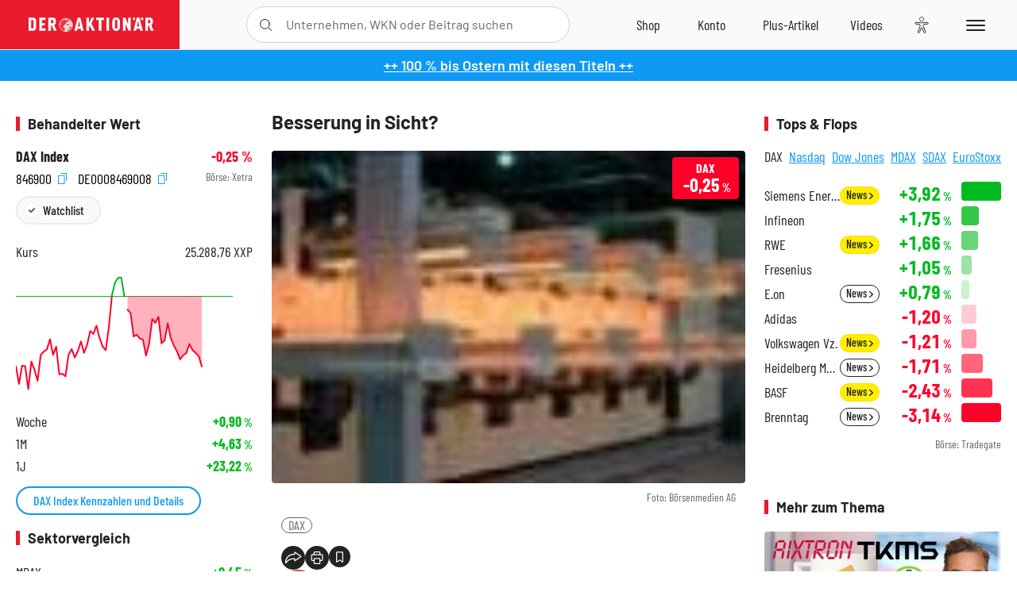

--- FILE ---
content_type: text/html; charset=utf-8
request_url: https://www.deraktionaer.de/artikel/aktien/besserung-in-sicht-6009169.html
body_size: 27221
content:
<!DOCTYPE html>
<html lang="de-de">
<head>
    <link rel="dns-prefetch" href="//cdn.boersenmedien.com">
    <link rel="dns-prefetch" href="//images.boersenmedien.com">
    <link rel="preconnect" href="//cdn.boersenmedien.com">
    <link rel="preconnect" href="//images.boersenmedien.com">
    
    <meta charset="utf-8">
    <meta name="viewport" content="width=device-width, initial-scale=1.0">
    <link rel="apple-touch-icon" sizes="180x180" href="/assets/images/icons/apple-touch-icon.png">
    <link rel="icon" type="image/png" sizes="32x32" href="/assets/images/icons/favicon-32x32.png">
    <link rel="icon" type="image/png" sizes="16x16" href="/assets/images/icons/favicon-16x16.png">
    <link rel="manifest" href="/manifest.json">
        <title>Besserung in Sicht? - DER AKTION&#xC4;R</title>
    <meta name="robots" content="index, follow, noodp, max-image-preview:large">
    <meta name="theme-color" content="#e91b2c">
    <meta name="msapplication-navbutton-color" content="#e91b2c">

    <meta name="description" content="Besserung in Sicht?">
    <meta name="keywords" content=",DAX">
    <meta name="news_keywords" content=",DAX">
    <meta name="date" content="2006-10-02T15:00:00Z">
        <meta name="author" content="DER AKTION&#xC4;R">
    <meta name="publisher" content="DER AKTION&#xC4;R">
    <link rel="canonical" href="https://www.deraktionaer.de/artikel/aktien/besserung-in-sicht-6009169.html">
    <meta property="og:title" content="Besserung in Sicht?">
    <meta property="og:type" content="article">
        <meta property="og:image" content="https://images.boersenmedien.com/images/425008a4-e1ad-4d05-94f4-e763ba29a920.png?w=1280">
        <meta property="og:image:width" content="101">
        <meta property="og:image:height" content="71">
    <meta property="og:url" content="https://www.deraktionaer.de/artikel/aktien/besserung-in-sicht-6009169.html">
    <meta property="og:description" content="Besserung in Sicht?">
    <meta property="fb:app_id" content="567365026630618">
    <meta name="twitter:card" content="summary_large_image">
    <meta name="twitter:title" content="Besserung in Sicht?">
    <meta name="twitter:site" content="@aktionaer">
    <meta name="twitter:description" content="Besserung in Sicht?">
        <meta name="twitter:image" content="https://images.boersenmedien.com/images/425008a4-e1ad-4d05-94f4-e763ba29a920.png?w=1280">
    
    
        <link rel="stylesheet" href="/assets/css/main.min.css?v=20a5oobePaa3APZ5oOxXt9H2BO4p2DEHNO1sNY4KUOw">
    
    <link rel="preload" as="script" id="IOMmBundle" href="https://data-af9a061aaf.deraktionaer.de/iomm/latest/manager/base/es6/bundle.js" />
    <link rel="preload" as="script" href="https://data-af9a061aaf.deraktionaer.de/iomm/latest/bootstrap/loader.js" />
    <script type="application/ld&#x2B;json">
        {"@context":"https://schema.org","@graph":[{"@type":"WebSite","name":"DER AKTIONÄR","url":"https://www.deraktionaer.de/","potentialAction":{"@type":"SearchAction","target":"https://www.deraktionaer.de/suchen?q={search_term_string}","query-input":"required name=search_term_string"}},{"@type":"Organization","name":"Börsenmedien AG","@id":"https://www.boersenmedien.de/#publisher","url":"https://www.boersenmedien.de/","logo":{"@type":"ImageObject","url":"https://images.boersenmedien.com/images/bbc3d6ec-9cb0-4502-98d5-3adc60601cd6.png","width":1200,"height":242},"sameAs":["https://www.deraktionaer.de/","https://www.boerse-online.de/","https://www.eurams.de/"],"address":{"@type":"PostalAddress","streetAddress":"Am Eulenhof 14","addressLocality":"Kulmbach","postalCode":"95326","addressCountry":"DE"},"contactPoint":{"@type":"ContactPoint","url":"https://www.boersenmedien.de/Support/kontakt","telephone":"+49-9221-90510","contactType":"Kundenservice","availableLanguage":["Deutsch"],"areaServed":"DE"},"subOrganization":{"@type":"NewsMediaOrganization","@id":"https://www.deraktionaer.de/#publisher","name":"DER AKTIONÄR","foundingDate":"1996-01-01","url":"https://www.deraktionaer.de/","publishingPrinciples":"https://www.boersenmedien.de/agb.html","logo":{"@type":"ImageObject","url":"https://images.boersenmedien.com/images/b8000b75-24cd-4424-aeec-cf1c4544b5b6.jpg","width":1182,"height":1182},"mainEntityOfPage":{"@type":"WebPage","@id":"https://www.deraktionaer.de/"},"sameAs":["https://www.deraktionaer.de/","https://de.wikipedia.org/wiki/Der_Aktionär","https://www.facebook.com/aktionaer/","https://www.instagram.com/deraktionaer/","https://x.com/aktionaer","https://www.tiktok.com/@deraktionaer","https://apps.apple.com/de/app/der-aktionär/id448927412","https://play.google.com/store/apps/details?id=com.yopeso.deraktionar"]}}]}
    </script>
    <script src="/assets/js/ea_dynamic_loading_da.js"></script>
    <meta name="impact-site-verification" value="64808c59-4dea-4819-8bf2-c95625d83376">
</head>
<body class="">
    <script type='text/javascript' src="//data-af9a061aaf.deraktionaer.de/iomm/latest/bootstrap/loader.js"></script>
    <script data-n-head="ssr" type="text/javascript" data-body="true">
        var dataINFOnline = {
        "st": "daktion",
        "cp": "dak_rc_wf",
        "sv": "in",
        "co": "da2019",
        "sc": "yes"
        };
        IOMm('configure', { st: 'daktion', dn: 'data-af9a061aaf.deraktionaer.de', mh: 5 }); // Configure IOMm
        IOMm('pageview', dataINFOnline); // Count pageview
        IOMm('3p', 'qds', 'in'); // Trigger qds module (for agof ddf participants only!)
    </script>

    <header id="page-header">
        <div id="static-header">
            <div class="container">
                <div id="header-logo-container">
                        <a id="header-logo" href="/"><img loading="lazy" alt="DER AKTION&#xC4;R" src="https://images.boersenmedien.com/images/eef3cc9c-8c0d-43c9-a849-c732c8855a53.svg"></a>
                </div>
                <nav id="header-actions-container" aria-labelledby="header-epaper-notification">

                        <a title="Zu DER AKTIONÄR+" aria-label="Zu DER AKTIONÄR+ " href="/artikel/deraktionaerplus" id="header-aktionaerplus" class="header-action-item subpage"><span></span></a>
                    <a title="Videos" aria-label="Videos" class="header-action-item" id="header-videos" href="/videos"><span></span></a>
                    <div class="toaccount"><a title="Zum Account" aria-label="Zum Account" class="sign-in-button header-action-item" href="/account"><span></span></a></div>
                    <a title="Zum Shop" aria-label="Zum Shop" target="_blank" rel="noopener" href="https://www.boersenmedien.de/shop?btm_campaign=DA-0426-13574&btm_source=Online&btm_medium=Navigation&btm_content=deraktionaer.de&btm_term=Shop&btm_detail=shop " id="header-shop" class="header-action-item"><span></span></a>
                        <a title="E-Paper" aria-label="E-Paper" id="header-epaper" class="header-action-item" href="https://www.boersenmedien.de/produkt/deraktionaer/der-aktionaer-0426-4494.html?btm_campaign=DA-0426-13574&btm_source=Online&btm_medium=Navigation&btm_content=deraktionaer.de&btm_term=Shop&btm_detail=epaper" target="_blank" rel="noopener"><span></span></a>
                        <a title="Home" aria-label="Home" id="header-home" class="header-action-item" href="/"><span></span></a>
                    
    <button aria-label="Teilen-Menu &#xF6;ffnen" id="header-share-article" class="header-action-item">
        <span></span>
    </button>

                    
                        
<div id="search-group" class="header-action-item">
    <div id="search-button-container"><input id="search-input-placeholder" name="search-input-placeholder" role="presentation" type="text"><label aria-hidden="true" for="search-input-placeholder"></label><button class="search-button header-action-button open-search" id="header-search-button" aria-controls="search-overlay" aria-label="Suche öffnen"><span></span></button></div>
    <div id="search-overlay">
        <form method="get" id="search-input" action="/suchen">
            <input type="hidden" name="page" value="1" />
            <div class="input-wrapper">
                <input type="text" name="q" id="search-q" autocomplete="off" />
            </div>
            <button type="submit"><span class="icon-colo-primary"></span></button>
        </form>

        <div id="search-scroll-container">
            <a href="#" style="display:none;" class="search-more"><span>Alle Suchergebnisse f&#xFC;r <span class="search-value"></span> anzeigen</span></a>

            <div id="search-results-header" class="pure-g">
                <div id="search-result-symbols" class="pure-u-1-1 pure-u-sm-1-3">
                    <div class="search-title">Wertpapiere</div>
                    <div class="symbol-container"></div>
                    <div class="symbol-empty">Es gibt keine Wertpapiere.</div>
                </div>
                <div id="search-result-stories" class="pure-u-1-1 pure-u-sm-2-3">
                    <div class="search-title">Top-Artikel</div>
                    <div class="story-container"></div>
                    <div class="story-empty">Kein Treffer gefunden. Bitte versuchen Sie einen anderen Suchbegriff.</div>
                </div>
            </div>
        </div>
        <div id="search-close"><img loading="lazy" alt="Schlie&#xDF;en" src="/assets/images/svg/icon-remove.svg"></div>
    </div>
    <div id="search-overlay-background"></div>
</div>
                    
                    <div class="eyeAble_customToolOpenerClass fr-bullet-nav__link header-action-item" data-controller="bullet-layer" data-controller-options="{&quot;active-class&quot;: &quot;fr-bullet-nav__link--active&quot;}" data-tracking-header="EyeAble">
                        <div class="fr-bullet-nav__icon fr-bullet-nav__icon--eyeable eyeAbleContrastSkip"></div>
                    </div>
                    <button id="menu-button" class="hamburger hamburger--squeeze hamburger--main" type="button" aria-label="Menu" aria-controls="header-navigation">
                        <span class="hamburger-box">
                            <span class="hamburger-inner"></span>
                        </span>
                    </button>
                </nav>
            </div>
            
    <div id="share-article-nav" class="share-article-container">
        <button title="URL kopieren" class="share-url copy-button" onclick="return copy(window.location.href)"><img
                alt="CopyLink"
                src="https://images.boersenmedien.com/images/e9f70a2a-88af-4b41-b33a-e146c67328ce.svg" loading="lazy">
        </button>
        <a title="Facebook teilen" class="share-fb"
           href="https://www.facebook.com/sharer.php?u=https%3A%2F%2Fwww.deraktionaer.de%2Fartikel%2Faktien%2Fbesserung-in-sicht-6009169.html&amp;t=Besserung&#x2B;in&#x2B;Sicht%3F"
           rel="noopener" target="da_social"><span></span></a>
        <a title="Tweet" class="share-twitter"
           href="https://twitter.com/intent/tweet?url=https%3A%2F%2Fwww.deraktionaer.de%2Fartikel%2Faktien%2Fbesserung-in-sicht-6009169.html" rel="noopener"
           target="da_social"><span></span></a>
        <a title="Per E-Mail teilen" class="share-mail"
           href="mailto:?body=https://www.deraktionaer.dehttps://www.deraktionaer.de/artikel/aktien/besserung-in-sicht-6009169.html" rel="noopener"
           target="da_social"><span></span></a>
        <a title="Seite Drucken" class="share-print" href="javascript:self.print()"><span></span></a>
    </div>

        </div>
        <div id="header-navigation" class="pure-g">
            <div id="navigation-main" class="pure-u-1-1 pure-u-xl-2-3">
                <nav id="navigation" aria-label="Navigation">
                    <ul>
                        <li><a href="/">Home</a></li>
                            <li><a href="/magazin">Magazin</a></li>    
                        <li><a href="/marktueberblick.html">Marktüberblick</a></li>
                        <li>
                            <a href="/musterdepots.html">Depots</a>
                            <span class="open-sub"></span>
                            <div>
                                <ul>
                                    
                                        
        <li><a href="/real-musterdepot.html">Real-Depot</a></li>
        <li><a href="/aktionaer-musterdepot.html">AKTION&#xC4;R-Depot</a></li>
        <li><a href="/tsi-musterdepot.html">TSI-Musterdepot</a></li>

                                    
                                </ul>
                            </div>
                        </li>
                        <li class="navigation-strong"><a href="/artikel/deraktionaerplus">DER AKTIONÄR<strong>+</strong></a></li>
                        <li><a href="/invest">DER AKTIONÄR Indizes</a></li>
                        <li>
                            <span class="nav-no-link">Finanz-Check</span>
                            <span class="open-sub"></span>
                            <div>
                                <ul>
                                    <li><a href="/broker-vergleich">Broker-Vergleich</a></li>
                                    <li><a href="/krypto-broker-vergleich">Krypto-Broker-Vergleich</a></li>
                                    <li><a href="/krypto-boersen-vergleich">Krypto-Börsen-Vergleich</a></li>
                                    <li><a href="/kinderdepot-broker-vergleich">Kinderdepot-Vergleich</a></li>
                                    <li><a href="/tagesgeld-vergleich.html">Tagesgeld-Vergleich</a></li>
                                    <li><a href="/festgeld-vergleich.html">Festgeld-Vergleich</a></li>
                                </ul>
                            </div>
                        </li>
                        <li><a href="/podcasts">Podcasts</a></li>
                        <li>
                            <a href="/videos">DER AKTIONÄR TV</a>
                            <span class="open-sub"></span>
                            <div>
                                <ul>
                                    <li><a href="/videos">Übersicht</a></li>
                                        <li><a href="/videos/boersenpunk/1">B&#xF6;rsenpunk</a></li>
                                        <li><a href="/videos/dax-check/1">DAX-Check LIVE</a></li>
                                        <li><a href="/videos/futuremarkets/1">Future Markets</a></li>
                                        <li><a href="/videos/goldexpertebussler/1">Goldfolio</a></li>
                                        <li><a href="/videos/heavytraderz/1">HeavytraderZ</a></li>
                                        <li><a href="/videos/hotstockreport/1">Hot Stock Report</a></li>
                                        <li><a href="/videos/olivermichel/1">Krypto-Talk</a></li>
                                        <li><a href="/videos/maydornsmeinung/1">maydornsmeinung</a></li>
                                        <li><a href="/videos/schroedersnebenwerte/1">Schr&#xF6;ders Nebenwerte-Watchlist</a></li>
                                        <li><a href="/videos/trading-tipps/1">Trading-Tipp</a></li>
                                        <li><a href="/videos/keyinvest/1">UBS DailyTrader</a></li>
                                </ul>
                            </div>
                        </li>
                        <li>
                            <a href="https://www.boersenmedien.de/shop" target="_blank" rel="noopener">Abo &amp; Shop</a>
                            <span class="open-sub"></span>
                            <div>
                                <ul>
                                    <li><a href="https://www.boersenmedien.de/magazine/deraktionaer/einzelausgaben" target="_blank" rel="noopener">DER AKTIONÄR</a></li>
                                    <li><a href="https://www.boersenmedien.de/aktienreports/1" target="_blank" rel="noopener">Aktien-Reports</a></li>
                                    <li><a href="https://www.boersenmedien.de/boersendienste" target="_blank" rel="noopener">Börsendienste</a></li>
                                </ul>
                            </div>
                        </li>
                        <li><a href="/experten">Experten</a></li>
                        <li><a href="https://www.boersenmedien.com/karriere/jobangebote">Jobs/Karriere</a></li>
                    </ul>
                </nav>
                <nav id="navigation-user" aria-label="Mein Konto">
                        <div class="signin">
                            <div class="navigation-user-row sign-in-button">
                                <div><strong>Sie sind neu hier?</strong> Registrieren Sie sich kostenlos um alle Funktionen unserer Website nutzen zu können:</div>
                                <div><a href="https://login.boersenmedien.com/account/signup" class=" pure-button-secondary"><span>Registrieren</span></a></div>
                            </div>
                            <span class="sign-in-loading">Laden</span>
                        </div>
                        <div class="signin">
                            <div class="navigation-user-row sign-in-button">
                                <div><strong>Sie sind bereits registriert?</strong> Hier können Sie sich anmelden:</div>
                                <div>
                                    <a class=" pure-button-secondary" href="/account/signin"><span>Anmelden</span></a>
                                </div>
                            </div>
                            <span class="sign-in-loading">Laden</span>
                        </div>
                        <div class="signout">
                            <strong id="navigation-head">Willkommen auf deraktionaer.de!</strong><br>
                            <a class="user-nav-button user-nav-symbols" href="/account/watchlist">Meine Watchlist</a>
                            <a class="user-nav-button user-nav-articles" href="/account/bookmarks">Gespeicherten Artikel</a>
                            <a href="https://konto.boersenmedien.com" target="_blank" rel="noopener" class="user-nav-button user-nav-bmagaccount">Börsenmedien Konto</a>
                            <a class="pure-button-primary" href="/account/logout"><span class="sing-out-button">Abmelden</span></a>
                            <br>
                        </div>
                </nav>
                <div class="pure-g">
                    <div id="navigation-app" class="pure-u-1-1 pure-u-lg-1-2">
                        <div><img loading="lazy" alt="DER-AKTION&#xC4;R App" id="app-logo" src="https://images.boersenmedien.com/images/757ea3d3-5e46-4275-80df-30eb7052784c.svg"> DER AKTIONÄR – Unsere App</div>
                        <div><a target="_blank" rel="noopener" id="app-apple" href="https://itunes.apple.com/de/app/der-aktionar-deutschlands/id448927412"><img loading="lazy" alt="Laden im Appstore" src="/assets/images/svg/logo-appstore.svg"></a><a id="app-android" target="_blank" rel="noopener" href="https://play.google.com/store/apps/details?id=com.yopeso.deraktionar"><img alt="Jetzt bei Google Play" src="/assets/images/svg/logo-gplay.svg" /></a></div>
                    </div>
                    <div id="navigation-sm" class="pure-u-1-1 pure-u-lg-1-2">
                        <strong>Folgen Sie uns</strong><br>
                        <a class="share-youtube" target="_blank" rel="noopener" href="https://www.youtube.com/user/DAFChannel/videos">Youtube</a>
                        <a class="share-instagram" target="_blank" rel="noopener" href="https://www.instagram.com/deraktionaer/">Instagram</a>
                        <a class="share-fb" target="_blank" rel="noopener" href="https://www.facebook.com/aktionaer">Facebook</a>
                        <a class="share-twitter" target="_blank" rel="noopener" href="https://twitter.com/aktionaer">Twitter</a>
                    </div>
                </div>
            </div>
            <aside id="navigation-sidebar" class="pure-u-1-1 pure-u-xl-1-3">
                <div class="pure-g">
                    <div id="navigation-stories" class="pure-u-1-1 pure-u-md-16-24 pure-u-xl-1-1"></div>
                    <div id="navigation-symbols" class="pure-u-1-1 pure-u-md-8-24 pure-u-xl-1-1"></div>
                </div>
            </aside>
        </div>
    </header>

    <div class="breaking-news-container">
        

        <div class="header-banner">
            <div><a href="https://www.boersenmedien.de/produkt/deraktionaer/der-aktionaer-0426-4494.html?btm_campaign=DA-2604-13574&amp;btm_source=Online&amp;btm_medium=BalkenBlau&amp;btm_content=deraktionaer.de&amp;btm_term=Shop" target="_blank" rel="nofollow">&#x2B;&#x2B; 100 % bis Ostern mit diesen Titeln &#x2B;&#x2B;</a></div>
        </div>

    </div>

        <div id="banner-top-container">
            <div id="banner-big-bill-container">
                <div id="Ads_BA_BS" style="position: relative; text-align: center;">                    
                    <div id='Ads-Bigsize'></div>
                </div>
            </div>
            <div id="banner-sky-container">
                <div id="Ads_BA_SKY">
                    <div id='Ads-Sky' style='min-width: 120px; min-height: 600px;'></div>
                </div>
            </div>
            <div id="banner-sky-left-container">
                <div id="Ads_BA_SKY_LEFT">
                    <div id='Ads-Sky-Left' style='min-width: 120px; min-height: 600px;'></div>
                </div>
            </div>
        </div>

    <div id="page-body" class="container">
        
<article id="article-detail" aria-labelledby="article-title">
    <div id="article-detail-content">
        <header id="article-detail-header">
            <h1 id="article-title">Besserung in Sicht?</h1>
            <div class="article-header-image">
                <figure>
                    <picture>
                        <source media="(min-width: 1023px)" srcset="https://images.boersenmedien.com/images/425008a4-e1ad-4d05-94f4-e763ba29a920.png?w=1280&webp=true"
                                type="image/webp">
                        <source media="(min-width: 767px)" srcset="https://images.boersenmedien.com/images/425008a4-e1ad-4d05-94f4-e763ba29a920.png?w=1280&webp=true"
                                type="image/webp">
                        <img loading="lazy" src="https://images.boersenmedien.com/images/425008a4-e1ad-4d05-94f4-e763ba29a920.png?w=1280&webp=true"
                             alt="Besserung in Sicht?">
                    </picture>
                        <figcaption><small>Foto: B&#xF6;rsenmedien AG</small></figcaption>
                </figure>
                    
<a class="stock-info stock-info-badge stock-info-badge-big" data-quote="DE0008469008" title="DAX Index" href="/aktien/kurse/dax-de0008469008.html">
    <span class="stock-info-name flex-ellipsis-variable">DAX</span>
    <span class="changePct">-</span>&thinsp;<span class="percentSgn">%</span>    
</a>
            </div>
            <ul id="article-detail-keywords">
                        <li><a href="/suchen?q=%22dax%22">DAX</a></li>
            </ul>
            <div id="article-header-info">
                <div class="author-info">
                            <img loading="lazy" alt="DER AKTION&#xC4;R" class="pure-img"
                                 src="https://images.boersenmedien.com/images/0d413005-77dd-4cc2-81b4-7261f40eb4c6.jpg?w=80">
                            02.10.2006, 15:00
                            <span class="article-header-author"> &#8231; <a href="/experten/der-aktionaer.html">DER AKTION&#xC4;R</a></span>
                </div>
                <div id="share-container">
                    <div class="share-buttons">
                        <button aria-label="Teilen-Menu &#xF6;ffnen" id="sm-page-button"
                                class="share-button"></button>
                        
<div id="share-page-nav" class="share-article-container">
	<button title="URL kopieren" class="are-url copy-button" onclick="return copy(window.location.href)"><img alt="AltLinkShare" src="https://images.boersenmedien.com/images/e9f70a2a-88af-4b41-b33a-e146c67328ce.svg" loading="lazy"></button>
	<a title="Facebook teilen" class="share-fb" href="https://www.facebook.com/sharer.php?u=https%3A%2F%2Fwww.deraktionaer.de%2Fartikel%2Faktien%2Fbesserung-in-sicht-6009169.html&amp;t=Besserung&#x2B;in&#x2B;Sicht%3F" rel="noopener" target="da_social"><img alt="Bei facebook teilen" src="https://images.boersenmedien.com/images/static/icon-facebook-grey.svg" loading="lazy"></a>
	<a title="Tweet" class="share-twitter" href="https://twitter.com/intent/tweet?url=https%3A%2F%2Fwww.deraktionaer.de%2Fartikel%2Faktien%2Fbesserung-in-sicht-6009169.html&text=Besserung&#x2B;in&#x2B;Sicht%3F" rel="noopener" target="da_social"><img alt="Mit twitter teilen" src="https://images.boersenmedien.com/images/c2ffe345-c71f-42e4-9ee3-bd80ca076e68.svg" loading="lazy"></a>
	<a title="Per E-Mail teilen" class="share-mail" href="mailto:?body=https://www.deraktionaer.de/artikel/aktien/besserung-in-sicht-6009169.html" rel="noopener" target="da_social"><img alt="Nachricht senden" src="https://images.boersenmedien.com/images/static/icon-email-grey.svg" loading="lazy"></a>
</div>
                        <a id="print-page-button" class="share-button" title="Seite Drucken"
                           href="javascript:self.print()"><span></span></a>
                        <button id="save-article-body" aria-label="Artikel zu Favoriten hinzuf&#xFC;gen"
                                data-bookmark="6009169" class="add"><span></span></button>
                    </div>
                </div>
            </div>
        </header>

        <div id="article-body">
                        
<p class="article-introduction">Das erste Halbjahr lief bei der Bruckmühler Advanced Photonics AG alles andere als gut. Vor allem das zweite Quartal blieb deutlich hinter den Erwartungen zurück. Der Umsatz war mit 6,1 Millionen Euro um über zehn Prozent rückläufig. Die auf industrielle Trocknung mithilfe der NIR-Technologie (Near InfrarRed) spezialisierten Bayern schwächelten vor allem im Druckbereich – bei Umsatz und Ergebnis.</p>
                        
<p><b>Das erste Halbjahr lief bei der Bruckmühler Advanced Photonics AG alles andere als gut. Vor allem das zweite Quartal blieb deutlich hinter den Erwartungen zurück. Der Umsatz war mit 6,1 Millionen Euro um über zehn Prozent rückläufig. Die auf industrielle Trocknung mithilfe der NIR-Technologie (Near InfrarRed) spezialisierten Bayern schwächelten vor allem im Druckbereich – bei Umsatz und Ergebnis. Mit zwei neuen Aufträgen aus der Kunststoffindustrie fing das zweite Halbjahr jedoch vielversprechend an. Damit wachsen nicht nur die Aussichten auf eine bessere zweite Jahreshälfte sondern Adphos erschließt sich damit unter Umständen einen neuen Anwendungsbereich für die NIR-Technologie. Finanzvorstand Andreas Geitner äußerte sich im AKTIONÄRS-Interview zu den schwachen Halbjahreszahlen, zum jüngsten Neuauftrag und zu möglichen Aufträgen aus dem Stahlsektor.</b></p><p>DER AKTIONÄR: Sie haben vor kurzem einen Entwicklungs- und Rahmenliefervertrag mit einem Hersteller von Kunststoffverpackungen bekannt gegeben. Können Sie etwas näher präzisieren, um was es sich dabei genau handelt?</p><p>ANDREAS GEITNER: Das ist richtig. Wir haben einen Entwicklungs- und Rahmenliefervertrag mit einem der Weltmarktführer im Bereich der Kunststoffverpackungen abgeschlossen. Über den genauen Inhalt der Vereinbarung kann ich Ihnen jedoch wegen unserer Verpflichtung zur 
Verschwiegenheit und zum Schutz des Interesses unseres Kunden keine Auskunft geben. Nur soviel: Bei diesem Auftrag handelt es sich um einen Rahmenvertrag mit einer mehrjährigen Laufzeit und einer quantifizierbaren Anzahl an Modulen. Der Vertrag betrifft nicht die bereits zuvor abgeschlossenen und veröffentlichten Geschäftsbeziehungen im Bereich der Kunststoffverpackungen.</p><p>
<b>Erwarten Sie, dass Sie aus dieser Branche weitere Aufträge generieren können?</b></p><p>Hoffentlich. Wir stellen Module für diese Branche seit drei bis vier Jahren her und haben diese entwickelt. Bisher ist ein vergleichbares Produkt bei einigen Herstellern in 
Kleinserien im Einsatz und läuft fehlerfrei. Bei dem oben genannten Auftrag handelt es sich um die erste Großserienanwendung bei einem der großen Spieler im Markt und um ein für diese Anwendung entwickeltes Produkt.</p><p></p>
                        
<p><b>Wie groß schätzen Sie das Umsatzpotenzial aus dem Kunststoffbereich?</b></p><p>Der Bereich Kunststoffverpackungen insgesamt hat in Deutschland ein Umsatzpotenzial von rund fünf Millionen Euro jährlich.</p><p><b>Wie sind in diesem Segment die Margen im Vergleich zum eher margenschwachen Druckbereich und zum margenträchtigen Stahlgeschäft?</b></p><p>Die Marge ist deutlich besser als im Druckbereich und liegt eher im Bereich des Stahlgeschäfts. Im Gegensatz zum Stahlgeschäft handelt es sich dabei auch nicht um Projektgeschäfte, sondern um Serienprodukte.</p><p><b>Sie haben Ende August schwache Zahlen für das zweite Quartal vorgelegt. Vor allem der Druckbereich hat geschwächelt. Welche Ursachen hatte das?</b></p><p>Der Druckbereich hat im zweiten Quartal die Erwartungen nicht erfüllt. Das hing damit zusammen, dass sich Projekte ins dritte Quartal verlagert haben. Das führt dazu, dass es zu einer Verlagerung vom zweiten in das dritte Quartal kommen wird, auch mit dem entsprechenden Ergebnisbeitrag.</p><p><b>Sind Aufwendungen für diese Projekte bereits im zweiten Quartal verbucht worden, da beim 
Materialaufwand eine deutliche Zunahme erkennbar ist?</b></p><p>Ja, die Aufwendungen wurden zum Großteil bereits im zweiten Quartal verbucht. Nur die Gewinnrealisierung kommt letztendlich mit Fertigstellung und Abnahme im dritten Quartal.</p><p></p>
                        
<p><b>Bestehen im Druckbereich noch Kostensenkungspotenziale?</b></p><p>Ja, und wir arbeiten auch daran. Das bedingt aber konstruktive Lösungen, die eng mit den Druckmaschinenherstellern abgestimmt werden müssen. Letztendlich müssen auch unsere 
Lieferanten eingebunden werden.</p><p><b>Das Segment Stahl gehört bei Ihnen zu den margenträchtigsten Bereichen und gilt als der Wachstumsträger. Dennoch hat man den Eindruck, dass es in diesem Bereich eher zäh vorangeht. Sind die Stahlhersteller so investitionsfaul?</b></p><p>Nein, wir erkennen hier keinesfalls ein solches Verhalten. Sie haben aber Recht, das ist ein 
Wachstumsmarkt. Aber sie müssen Folgendes bedenken: Die Gesamtinvestitionen, die ein Stahlhersteller in diesem Bereich mit unserer Anlage tätigt, liegen im zwei- wenn nicht sogar im dreistelligen Millionen-Euro-Bereich, wenn es den Neubau eines Stahlwerkes betrifft. Solche Projekte haben entsprechende Vorlaufzeiten, bis über Angebote entschieden wird. Bevor Angebote dann umgesetzt werden, müssen wieder Vorleistungen von Engineering-Büros erbracht werden. Die Laufzeiten sind bei deutlich mehr als einem Jahr anzusiedeln. Ein Projekt, mit dem wir zum Beispiel vor zwei Jahren in Berührung gekommen sind und für das
es unter Umständen bereits Bestellungen gibt, ist noch längst nicht zur Auslieferung gekommen und damit auch nicht im Zahlenwerk sichtbar.</p><p><b>Ihren Aussagen entnehme ich, dass einige ausstehende Angebote in der Pipeline sind, die Aufträge aus dem Stahlbereich erwarten lassen?</b></p><p>Das ist richtig. Wir haben ein deutlich angestiegenes Angebotsvolumen im Stahlbereich. In der zweiten Jahreshälfte wird auch im Zahlenwerk eine Verbesserung sichtbar werden.</p><p><b>In welchem Bereich werden Umsatz und Nettoergebnis im laufenden Jahr liegen?</b></p><p>Für das laufende Jahr haben wir mit 35 bis 37 Millionen Euro Umsatz geplant. Die Ergebnisplanung haben wir nach der Gewinnrevision im Juli noch nicht konkretisiert.</p><p><b>Die Bloomberg-Schätzung sieht für 2007 einen Umsatz von knapp 45 Millionen Euro vor, ist dies ein erreichbarer Wert?</b></p><p>
Das ist im Bereich des Erreichbaren. Das hängt ganz davon ab, wie das zweite Halbjahr läuft und wie schnell die anstehenden Projekte umgesetzt werden.</p>
                        
<p>Aufgrund der Aussicht auf margenstarke Aufträge aus der Stahlindustrie könnte Adphos im zweiten Halbjahr zum Endspurt ansetzen. Ein Wermutstropfen ist allerdings die schwache Kapitalausstattung. Deshalb und wegen des schwankungsanfälligen Projektgeschäfts ist Aktie nur für spekulative Anleger geeignet!</p><p><b>Erschienen in DER AKTIONÄR Ausgabe 40/2006.</b></p><p><b><a href="http://www.deraktionaer.de/xist4c/web/Der-Aktionaer-Abo_id_2862_.htm" target="_blank">Hier erhalten Sie weitere Informationen zum Magazin.</a></b></p>
        </div>
            <div class="clear-both">
                <h2 id="werte-title" class="category-headline">Behandelte Werte</h2>
                <div class="table-scrollx-container">
                    <table class="pure-table pure-table-horizontal werte-table" aria-labelledby="werte-title">
                        <thead>
                        <tr>
                            <th scope="col">Name</th>
                            <th scope="col" class="text-center">Wert</th>
                            <th scope="col" class="text-center">Veränderung<br><small>Heute in %</small></th>
                        </tr>
                        </thead>
                        <tbody>
                            <tr class="stock-info" data-quote="DE0008469008" style="opacity:1">
                                <td><a title="DAX Index" href="/aktien/kurse/dax-de0008469008.html">DAX</a></td>
                                <td class="text-center nowrap"><span
                                        class="price">-</span>&thinsp;Pkt.</td>
                                <td class="text-center"><span class="stock-info-badge"><span
                                            class="changePct"></span></span></td>
                            </tr>
                        </tbody>
                    </table>
                </div>
                <br>
            </div>
        <div class="hidden">
        </div>

            
    <h2 class="category-headline">Aktuelle Ausgabe</h2>
    <div class="article-list-latest-issue">
        <div class="last-issue-cover">
            <a class="release-item-image" href="https://www.boersenmedien.de/produkt/deraktionaer/der-aktionaer-0426-4494.html?btm_campaign=DA-2604-13574&btm_source=Online&btm_medium=Widget&btm_content=deraktionaer.de&btm_term=Shop&btm_detail=Neuerscheinungen&btm_info=%2Fartikel%2Faktien%2Fbesserung-in-sicht-6009169.html" target="_blank">
                <img loading="lazy" alt="DER AKTION&#xC4;R 04/26" src="https://images.boersenmedien.com/images/73275ebb-f6cb-420f-b2c6-d95b53d2e3d7.jpg?w=600&webp=true" />
            </a>
        </div>
        <h3>
            <a class="release-item-image" href="https://www.boersenmedien.de/produkt/deraktionaer/der-aktionaer-0426-4494.html?btm_campaign=DA-2604-13574&btm_source=Online&btm_medium=Widget&btm_content=deraktionaer.de&btm_term=Shop&btm_detail=Neuerscheinungen&btm_info=%2Fartikel%2Faktien%2Fbesserung-in-sicht-6009169.html" target="_blank">
                Trump gibt den Bullen Zucker
            </a>
        </h3>
        <div class="latest-issue-data">
            <span><i title="Ausgabennummer" class="icon-book icon-color-secondary"></i>Nr. 04/26</span>
            <span><i title="Preis" class="icon-price icon-color-secondary"></i>8,90&thinsp;&euro;</span>
        </div>
        <div class="button-container">
            <a class="pure-button pure-button-paypal" target="_blank" rel="noopener" href="https://www.boersenmedien.de/zahlungsmethode/paypal/express/4494?btm_campaign=DA-2604-13574&btm_source=Online&btm_medium=Widget&btm_content=deraktionaer.de&btm_term=PPExpress&btm_detail=AktuelleAusgabe&btm_info=%2Fartikel%2Faktien%2Fbesserung-in-sicht-6009169.html"><img loading="lazy" src="https://images.boersenmedien.com/images/74d4a911-0acd-4505-abbe-7e50458f125b.svg" alt="Paypal" title="Paypal"> Sofortkauf</a>
            <a class="pure-button pure-button-secondary" target="_blank" rel="noopener" href="https://www.boersenmedien.de/Checkout/AddToCart?id=4494&btm_campaign=DA-2604-13574&btm_source=Online&btm_medium=Widget&btm_content=deraktionaer.de&btm_term=Warenkorb&btm_detail=AktuelleAusgabe&btm_info=%2Fartikel%2Faktien%2Fbesserung-in-sicht-6009169.html">Im Shop kaufen</a>
            <small>Sie erhalten einen Download-Link per E-Mail. Außerdem können Sie gekaufte E-Paper in Ihrem <a class="text-link" href="https://konto.boersenmedien.de" target="_blank">Konto</a> herunterladen.</small>
        </div>
    </div>

            <div id="similar-product">
                <section>
    <h2 class="category-headline">Buchtipp: Der gro&#xDF;e Gebert</h2>
    <div class="pure-g">
        <div id="similar-product-description">
            <p>„Der intelligente Investor“, „Börsenindikatoren“ und „Börsenzyklen“ sind Klassiker der Börsen­literatur. Ihr Autor ist der seit vielen Jahrzehnten an der Börse außerordentlich erfolgreiche Physiker Thomas Gebert, dessen „Gebert Börsenindikator“ seit Jahren die Fachwelt durch seine Einfachheit und durch seine Outperformance beeindruckt. Nun hat Thomas Gebert seine drei Best­seller komplett überarbeitet, an die heutige ­Situation angepasst und mit aktuellen Beispielen ver­sehen. <br>„Der große Gebert“ ist geballtes Börsenwissen, das dem Leser eine Anleitung gibt, wie er sachlich, unaufgeregt und überaus erfolgreich an den Märkten agieren kann.</p>
        </div>
        <div class="article-list-image-container pure-u-1-1 pure-u-sm-6-24">
            <a href="https://www.boersenmedien.de/produkt/buch/der-groe-gebert-3458.html?ref=deraktionaer" target="_blank" rel="noopener">
                <img loading="lazy" src="https://images.boersenmedien.com/images/a35d7d7a-2fe7-448f-af7c-eb8efd14eb81.jpg?w=500&webp=true" class="pure-img" title="Der gro&#xDF;e Gebert" alt="Der gro&#xDF;e Gebert">
            </a>
        </div>
        <div class="article-list-text-container pure-u-1-1 pure-u-sm-18-24">
                <div class="book-product-info"><p><b>Autoren:</b> Gebert, Thomas<br><b>Seitenanzahl:</b> 336<br><b>Erscheinungstermin:</b> 08.02.2024<br><b>Format:</b> Taschenbuch<br><b>ISBN:</b> 978-3-86470-965-4<br></p></div>
            <div class="book-product-price">
                <strong>Preis:</strong> 14,90&thinsp;€
            </div>
            <div class="button-container">
                <a class="pure-button pure-button-paypal"
                   href="https://www.boersenmedien.de/zahlungsmethode/paypal/express/3458?ref=deraktionaer"
                   target="_blank" rel="noopener" alt="Paypal Sofortkauf" title="Paypal Sofortkauf">
                    <img loading="lazy" src="https://images.boersenmedien.com/images/74d4a911-0acd-4505-abbe-7e50458f125b.svg"
                         alt="Paypal" title="Paypal">
                </a>
                <a class="pure-button pure-button-secondary"
                   href="https://www.boersenmedien.de/Checkout/AddToCart?id=3458?ref=deraktionaer"
                   target="_blank" rel="noopener">
                    Im Shop kaufen
                </a>                
            </div>
        </div>
    </div>
</section>
            </div>
    </div>
    
<aside id="article-detail-symbol" aria-label="Wertpapierinformationen" data-quote="DE0008469008">
        <h2 class="category-headline">Behandelter Wert</h2>
        <div class="symbol-intro">
            <div>
                <a href="/aktien/kurse/dax-de0008469008.html">DAX Index</a>
                <strong class="text-right stock-info"><span class="changePct"></span><span class="percentSgn">&thinsp;%</span></strong>
            </div>
            <div>
                <div>
                        <button class="copy-button" onclick="return copy('846900')"> 846900 <i class="icon--exit-fullscreen icon-copy icon-color-action"></i></button>
                        <button class="copy-button" onclick="return copy('DE0008469008')"> DE0008469008 <i class="icon--exit-fullscreen icon-copy icon-color-action"></i></button>
                </div>
                <small class="text-right">Börse: <span class="exchange"></span></small>
            </div>
            <div id="save-symbol-body">
                <button class="add pure-button pure-button-primary" aria-label="Wert zur Watchlist hinzuf&#xFC;gen" data-watchlist="DE0008469008"> Watchlist</button>
            </div>
        </div>
        

        <dl aria-label="Wertpapierdetails zu DAX Index" class="symbol-information">
            <dt>Kurs</dt>
            <dd><span class="price"></span> <span class="currency"></span></dd>

        </dl>
        <div id="article-detail-symbols-chart">
            <a id="sparkline-chart-container" href="/aktien/kurse/dax-de0008469008.html">
                <div id="sparkline-chart"></div>
            </a>
            <div id="symbol_performance"></div>
            <a class="pure-button pure-button-primary" title="DAX Index Kennzahlen und Details" href="/aktien/kurse/dax-de0008469008.html">DAX Index Kennzahlen und Details</a>
        </div>
        <div data-peergroup="DE0008469008" id="article-detail-symbol-peergroup-container"></div>
</aside>
    
<aside id="article-detail-further" aria-labelledby="more-title">
        <section>
            <h2 class="category-headline">Tops &amp; Flops</h2>
            <div class="tabs" id="topflop">
                <ul class="tab-nav">
                        <li><a id="topflop-Dax" class="">DAX</a></li>
                        <li><a id="topflop-Nasdaq" class="inactive">Nasdaq</a></li>
                        <li><a id="topflop-DowJones" class="inactive">Dow Jones</a></li>
                        <li><a id="topflop-MDax" class="inactive">MDAX</a></li>
                        <li><a id="topflop-SDax" class="inactive">SDAX</a></li>
                        <li><a id="topflop-Eurostoxx" class="inactive">EuroStoxx</a></li>
                </ul>
                <div>
                        <div class="tab-page" id="topflop-Dax-c" style="display:block">
                            <ul class="topflop">
        <li class="top">
            <div class="topflop-company">
                <a class="topflop-name" href="/aktien/kurse/siemensenergy-de000ener6y0.html">Siemens Energy</a>
                    <span class="news">
                        <a href="/artikel/mobilitaet-oel-energie/siemens-energy-durchbruch-beim-bund-aktie-an-der-dax-spitze-20393701.html">
                            News <i class="icon-arrow"></i>
                        </a>
                    </span>
            </div>
            <span class="topflop-value up">&#x2B;3,92<span>&thinsp;%</span></span>
            <span class="topflop-bar up"><span class="progress" style="width:100.00%"></span></span>
            
        </li>
        <li class="top">
            <div class="topflop-company">
                <a class="topflop-name" href="/aktien/kurse/infineon-de0006231004.html">Infineon</a>
            </div>
            <span class="topflop-value up">&#x2B;1,75<span>&thinsp;%</span></span>
            <span class="topflop-bar up"><span class="progress" style="width:44.63%"></span></span>
            
        </li>
        <li class="top">
            <div class="topflop-company">
                <a class="topflop-name" href="/aktien/kurse/rwe-de0007037129.html">RWE</a>
                    <span class="news">
                        <a href="/artikel/aktien/rwe-aktie-im-rallymodus-neues-14-jahreshoch-20393683.html">
                            News <i class="icon-arrow"></i>
                        </a>
                    </span>
            </div>
            <span class="topflop-value up">&#x2B;1,66<span>&thinsp;%</span></span>
            <span class="topflop-bar up"><span class="progress" style="width:42.33%"></span></span>
            
        </li>
        <li class="top">
            <div class="topflop-company">
                <a class="topflop-name" href="/aktien/kurse/fresenius-de0005785604.html">Fresenius</a>
            </div>
            <span class="topflop-value up">&#x2B;1,05<span>&thinsp;%</span></span>
            <span class="topflop-bar up"><span class="progress" style="width:26.71%"></span></span>
            
        </li>
        <li class="top">
            <div class="topflop-company">
                <a class="topflop-name" href="/aktien/kurse/eon-de000enag999.html">E.on</a>
                    <span class="news news-secondary">
                        <a href="/nachricht/brauchtdeutschlandneuegaskraftwerke-495869.html">
                            News <i class="icon-arrow"></i>
                        </a>
                    </span>
            </div>
            <span class="topflop-value up">&#x2B;0,79<span>&thinsp;%</span></span>
            <span class="topflop-bar up"><span class="progress" style="width:20.05%"></span></span>
            
        </li>
        <li class="flop">
            <div class="topflop-company">
                <a class="topflop-name" href="/aktien/kurse/adidas-de000a1ewww0.html">Adidas</a>
            </div>
            <span class="topflop-value down">-1,20<span>&thinsp;%</span></span>
            <span class="topflop-bar down"><span class="progress" style="width:38.27%"></span></span>
            
        </li>
        <li class="flop">
            <div class="topflop-company">
                <a class="topflop-name" href="/aktien/kurse/volkswagenvz-de0007664039.html">Volkswagen Vz.</a>
                    <span class="news">
                        <a href="/artikel/aktien/volkswagen-zwei-neue-kaufempfehlungen-ist-die-aktie-einen-blick-wert-20393663.html">News <i class="icon-arrow"></i></a>
                    </span>
            </div>
            <span class="topflop-value down">-1,21<span>&thinsp;%</span></span>
            <span class="topflop-bar down"><span class="progress" style="width:38.69%"></span></span>
            
        </li>
        <li class="flop">
            <div class="topflop-company">
                <a class="topflop-name" href="/aktien/kurse/heidelbergmaterials-de0006047004.html">Heidelberg Materials</a>
                    <span class="news news-secondary">
                        <a href="/nachricht/eqs-stimmrechteheidelbergmaterialsagdeutsch-495933.html">
                            News <i class="icon-arrow"></i>
                        </a>
                    </span>
            </div>
            <span class="topflop-value down">-1,71<span>&thinsp;%</span></span>
            <span class="topflop-bar down"><span class="progress" style="width:54.36%"></span></span>
            
        </li>
        <li class="flop">
            <div class="topflop-company">
                <a class="topflop-name" href="/aktien/kurse/basf-de000basf111.html">BASF</a>
                    <span class="news">
                        <a href="/artikel/aktien/lanxess-und-basf-barclays-senkt-den-daumen-20393652.html">News <i class="icon-arrow"></i></a>
                    </span>
            </div>
            <span class="topflop-value down">-2,43<span>&thinsp;%</span></span>
            <span class="topflop-bar down"><span class="progress" style="width:77.35%"></span></span>
            
        </li>
        <li class="flop">
            <div class="topflop-company">
                <a class="topflop-name" href="/aktien/kurse/brenntag-de000a1dahh0.html">Brenntag</a>
                    <span class="news news-secondary">
                        <a href="/nachricht/analyse-flashbarclayssenktzielfuerbrenntagauf42euro-equalweight-495885.html">
                            News <i class="icon-arrow"></i>
                        </a>
                    </span>
            </div>
            <span class="topflop-value down">-3,14<span>&thinsp;%</span></span>
            <span class="topflop-bar down"><span class="progress" style="width:100.00%"></span></span>
            
        </li>
</ul>
<small>Börse: Tradegate</small>
                        </div>
                        <div class="tab-page" id="topflop-Nasdaq-c" style="">
                            <ul class="topflop">
        <li class="top">
            <div class="topflop-company">
                <a class="topflop-name" href="/aktien/kurse/microntechnology-us5951121038.html">Micron Technology</a>
            </div>
            <span class="topflop-value up">&#x2B;4,27<span>&thinsp;%</span></span>
            <span class="topflop-bar up"><span class="progress" style="width:100.00%"></span></span>
            
        </li>
        <li class="top">
            <div class="topflop-company">
                <a class="topflop-name" href="/aktien/kurse/westerndigital-us9581021055.html">Western Digital</a>
            </div>
            <span class="topflop-value up">&#x2B;3,02<span>&thinsp;%</span></span>
            <span class="topflop-bar up"><span class="progress" style="width:70.66%"></span></span>
            
        </li>
        <li class="top">
            <div class="topflop-company">
                <a class="topflop-name" href="/aktien/kurse/seagatetechnology-ie00bkvd2n49.html">Seagate Technology</a>
            </div>
            <span class="topflop-value up">&#x2B;2,70<span>&thinsp;%</span></span>
            <span class="topflop-bar up"><span class="progress" style="width:63.14%"></span></span>
            
        </li>
        <li class="top">
            <div class="topflop-company">
                <a class="topflop-name" href="/aktien/kurse/amd-us0079031078.html">AMD</a>
            </div>
            <span class="topflop-value up">&#x2B;2,40<span>&thinsp;%</span></span>
            <span class="topflop-bar up"><span class="progress" style="width:56.24%"></span></span>
            
        </li>
        <li class="top">
            <div class="topflop-company">
                <a class="topflop-name" href="/aktien/kurse/lamresearch-us5128073062.html">Lam Research</a>
                    <span class="news">
                        <a href="/artikel/maerkte-forex-zinsen/schlussglocke-dow-jones-und-co-mit-gewinnen-tsmc-befluegelt-chip-aktien-banken-zahlen-stark-20393641.html">
                            News <i class="icon-arrow"></i>
                        </a>
                    </span>
            </div>
            <span class="topflop-value up">&#x2B;2,10<span>&thinsp;%</span></span>
            <span class="topflop-bar up"><span class="progress" style="width:49.19%"></span></span>
            
        </li>
        <li class="flop">
            <div class="topflop-company">
                <a class="topflop-name" href="/aktien/kurse/warnerbrosdiscovery-us9344231041.html">Warner Bros. Discovery</a>
            </div>
            <span class="topflop-value down">-0,98<span>&thinsp;%</span></span>
            <span class="topflop-bar down"><span class="progress" style="width:22.69%"></span></span>
            
        </li>
        <li class="flop">
            <div class="topflop-company">
                <a class="topflop-name" href="/aktien/kurse/insmedincorporated-us4576693075.html">Insmed Incorporated</a>
            </div>
            <span class="topflop-value down">-1,45<span>&thinsp;%</span></span>
            <span class="topflop-bar down"><span class="progress" style="width:33.68%"></span></span>
            
        </li>
        <li class="flop">
            <div class="topflop-company">
                <a class="topflop-name" href="/aktien/kurse/kraftheinz-us5007541064.html">Kraft Heinz</a>
            </div>
            <span class="topflop-value down">-1,65<span>&thinsp;%</span></span>
            <span class="topflop-bar down"><span class="progress" style="width:38.35%"></span></span>
            
        </li>
        <li class="flop">
            <div class="topflop-company">
                <a class="topflop-name" href="/aktien/kurse/astrazeneca-us0463531089.html">AstraZeneca</a>
            </div>
            <span class="topflop-value down">-3,01<span>&thinsp;%</span></span>
            <span class="topflop-bar down"><span class="progress" style="width:70.00%"></span></span>
            
        </li>
        <li class="flop">
            <div class="topflop-company">
                <a class="topflop-name" href="/aktien/kurse/constellationenergy-us21037t1097.html">Constellation Energy</a>
            </div>
            <span class="topflop-value down">-4,30<span>&thinsp;%</span></span>
            <span class="topflop-bar down"><span class="progress" style="width:100.00%"></span></span>
            
        </li>
</ul>
<small>Börse: Tradegate</small>
                        </div>
                        <div class="tab-page" id="topflop-DowJones-c" style="">
                            <ul class="topflop">
        <li class="top">
            <div class="topflop-company">
                <a class="topflop-name" href="/aktien/kurse/honeywellinternational-us4385161066.html">Honeywell International</a>
            </div>
            <span class="topflop-value up">&#x2B;1,60<span>&thinsp;%</span></span>
            <span class="topflop-bar up"><span class="progress" style="width:100.00%"></span></span>
            
        </li>
        <li class="top">
            <div class="topflop-company">
                <a class="topflop-name" href="/aktien/kurse/ibm-us4592001014.html">IBM</a>
            </div>
            <span class="topflop-value up">&#x2B;1,13<span>&thinsp;%</span></span>
            <span class="topflop-bar up"><span class="progress" style="width:70.71%"></span></span>
            
        </li>
        <li class="top">
            <div class="topflop-company">
                <a class="topflop-name" href="/aktien/kurse/americanexpress-us0258161092.html">American Express</a>
            </div>
            <span class="topflop-value up">&#x2B;1,07<span>&thinsp;%</span></span>
            <span class="topflop-bar up"><span class="progress" style="width:67.08%"></span></span>
            
        </li>
        <li class="top">
            <div class="topflop-company">
                <a class="topflop-name" href="/aktien/kurse/caterpillar-us1491231015.html">Caterpillar</a>
            </div>
            <span class="topflop-value up">&#x2B;0,90<span>&thinsp;%</span></span>
            <span class="topflop-bar up"><span class="progress" style="width:56.11%"></span></span>
            
        </li>
        <li class="top">
            <div class="topflop-company">
                <a class="topflop-name" href="/aktien/kurse/nvidia-us67066g1040.html">Nvidia</a>
                    <span class="news">
                        <a href="/artikel/aktien/nvidia-amazon-99-prozent-rueckgang-fuer-ki-blase-weit-weg-sagt-ark-20393677.html">
                            News <i class="icon-arrow"></i>
                        </a>
                    </span>
            </div>
            <span class="topflop-value up">&#x2B;0,73<span>&thinsp;%</span></span>
            <span class="topflop-bar up"><span class="progress" style="width:45.83%"></span></span>
            
        </li>
        <li class="flop">
            <div class="topflop-company">
                <a class="topflop-name" href="/aktien/kurse/thewaltdisneycompany-us2546871060.html">The Walt Disney Company</a>
            </div>
            <span class="topflop-value down">-0,56<span>&thinsp;%</span></span>
            <span class="topflop-bar down"><span class="progress" style="width:42.32%"></span></span>
            
        </li>
        <li class="flop">
            <div class="topflop-company">
                <a class="topflop-name" href="/aktien/kurse/travelers-us89417e1091.html">Travelers</a>
            </div>
            <span class="topflop-value down">-0,60<span>&thinsp;%</span></span>
            <span class="topflop-bar down"><span class="progress" style="width:45.04%"></span></span>
            
        </li>
        <li class="flop">
            <div class="topflop-company">
                <a class="topflop-name" href="/aktien/kurse/unitedhealth-us91324p1021.html">UnitedHealth</a>
            </div>
            <span class="topflop-value down">-0,68<span>&thinsp;%</span></span>
            <span class="topflop-bar down"><span class="progress" style="width:51.49%"></span></span>
            
        </li>
        <li class="flop">
            <div class="topflop-company">
                <a class="topflop-name" href="/aktien/kurse/goldmansachs-us38141g1040.html">Goldman Sachs</a>
                    <span class="news">
                        <a href="/artikel/maerkte-forex-zinsen/schlussglocke-dow-jones-und-co-mit-gewinnen-tsmc-befluegelt-chip-aktien-banken-zahlen-stark-20393641.html">News <i class="icon-arrow"></i></a>
                    </span>
            </div>
            <span class="topflop-value down">-0,88<span>&thinsp;%</span></span>
            <span class="topflop-bar down"><span class="progress" style="width:66.19%"></span></span>
            
        </li>
        <li class="flop">
            <div class="topflop-company">
                <a class="topflop-name" href="/aktien/kurse/3m-us88579y1010.html">3M</a>
            </div>
            <span class="topflop-value down">-1,33<span>&thinsp;%</span></span>
            <span class="topflop-bar down"><span class="progress" style="width:100.00%"></span></span>
            
        </li>
</ul>
<small>Börse: Tradegate</small>
                        </div>
                        <div class="tab-page" id="topflop-MDax-c" style="">
                            <ul class="topflop">
        <li class="top">
            <div class="topflop-company">
                <a class="topflop-name" href="/aktien/kurse/tkms-de000tkms001.html">TKMS</a>
            </div>
            <span class="topflop-value up">&#x2B;6,02<span>&thinsp;%</span></span>
            <span class="topflop-bar up"><span class="progress" style="width:100.00%"></span></span>
            
        </li>
        <li class="top">
            <div class="topflop-company">
                <a class="topflop-name" href="/aktien/kurse/bechtle-de0005158703.html">Bechtle</a>
            </div>
            <span class="topflop-value up">&#x2B;2,11<span>&thinsp;%</span></span>
            <span class="topflop-bar up"><span class="progress" style="width:35.04%"></span></span>
            
        </li>
        <li class="top">
            <div class="topflop-company">
                <a class="topflop-name" href="/aktien/kurse/hensoldt-de000hag0005.html">Hensoldt</a>
            </div>
            <span class="topflop-value up">&#x2B;1,95<span>&thinsp;%</span></span>
            <span class="topflop-bar up"><span class="progress" style="width:32.46%"></span></span>
            
        </li>
        <li class="top">
            <div class="topflop-company">
                <a class="topflop-name" href="/aktien/kurse/talanx-de000tlx1005.html">Talanx</a>
            </div>
            <span class="topflop-value up">&#x2B;1,65<span>&thinsp;%</span></span>
            <span class="topflop-bar up"><span class="progress" style="width:27.37%"></span></span>
            
        </li>
        <li class="top">
            <div class="topflop-company">
                <a class="topflop-name" href="/aktien/kurse/sartoriusvz-de0007165631.html">Sartorius Vz.</a>
            </div>
            <span class="topflop-value up">&#x2B;1,51<span>&thinsp;%</span></span>
            <span class="topflop-bar up"><span class="progress" style="width:25.09%"></span></span>
            
        </li>
        <li class="flop">
            <div class="topflop-company">
                <a class="topflop-name" href="/aktien/kurse/evonikindustries-de000evnk013.html">Evonik Industries</a>
                    <span class="news news-secondary">
                        <a href="/nachricht/aktienimfokuschemiewerteunterdruck-expertenzeitenbleibenschwierig-495932.html">
                            News <i class="icon-arrow"></i>
                        </a>
                    </span>
            </div>
            <span class="topflop-value down">-2,44<span>&thinsp;%</span></span>
            <span class="topflop-bar down"><span class="progress" style="width:64.54%"></span></span>
            
        </li>
        <li class="flop">
            <div class="topflop-company">
                <a class="topflop-name" href="/aktien/kurse/lanxess-de0005470405.html">Lanxess</a>
                    <span class="news">
                        <a href="/artikel/aktien/lanxess-und-basf-barclays-senkt-den-daumen-20393652.html">News <i class="icon-arrow"></i></a>
                    </span>
            </div>
            <span class="topflop-value down">-2,89<span>&thinsp;%</span></span>
            <span class="topflop-bar down"><span class="progress" style="width:76.34%"></span></span>
            
        </li>
        <li class="flop">
            <div class="topflop-company">
                <a class="topflop-name" href="/aktien/kurse/redcarepharmacy-nl0012044747.html">Redcare Pharmacy</a>
            </div>
            <span class="topflop-value down">-3,34<span>&thinsp;%</span></span>
            <span class="topflop-bar down"><span class="progress" style="width:88.28%"></span></span>
            
        </li>
        <li class="flop">
            <div class="topflop-company">
                <a class="topflop-name" href="/aktien/kurse/aumovio-de000aum0v10.html">Aumovio</a>
            </div>
            <span class="topflop-value down">-3,35<span>&thinsp;%</span></span>
            <span class="topflop-bar down"><span class="progress" style="width:88.32%"></span></span>
            
        </li>
        <li class="flop">
            <div class="topflop-company">
                <a class="topflop-name" href="/aktien/kurse/k-s-de000ksag888.html">K&#x2B;S</a>
            </div>
            <span class="topflop-value down">-3,79<span>&thinsp;%</span></span>
            <span class="topflop-bar down"><span class="progress" style="width:100.00%"></span></span>
            
        </li>
</ul>
<small>Börse: Tradegate</small>
                        </div>
                        <div class="tab-page" id="topflop-SDax-c" style="">
                            <ul class="topflop">
        <li class="top">
            <div class="topflop-company">
                <a class="topflop-name" href="/aktien/kurse/kloecknerco-de000kc01000.html">Kl&#xF6;ckner &amp; Co</a>
                    <span class="news">
                        <a href="/artikel/aktien/kloeckner-co-kursexplosion-das-ist-der-grund-20393654.html">
                            News <i class="icon-arrow"></i>
                        </a>
                    </span>
            </div>
            <span class="topflop-value up">&#x2B;28,21<span>&thinsp;%</span></span>
            <span class="topflop-bar up"><span class="progress" style="width:100.00%"></span></span>
            
        </li>
        <li class="top">
            <div class="topflop-company">
                <a class="topflop-name" href="/aktien/kurse/draegerwerkvz-de0005550636.html">Dr&#xE4;gerwerk Vz.</a>
            </div>
            <span class="topflop-value up">&#x2B;10,78<span>&thinsp;%</span></span>
            <span class="topflop-bar up"><span class="progress" style="width:38.21%"></span></span>
            
        </li>
        <li class="top">
            <div class="topflop-company">
                <a class="topflop-name" href="/aktien/kurse/schaeffler-de000sha0100.html">Schaeffler</a>
            </div>
            <span class="topflop-value up">&#x2B;8,08<span>&thinsp;%</span></span>
            <span class="topflop-bar up"><span class="progress" style="width:28.65%"></span></span>
            
        </li>
        <li class="top">
            <div class="topflop-company">
                <a class="topflop-name" href="/aktien/kurse/indusholding-de0006200108.html">Indus Holding</a>
            </div>
            <span class="topflop-value up">&#x2B;2,45<span>&thinsp;%</span></span>
            <span class="topflop-bar up"><span class="progress" style="width:8.68%"></span></span>
            
        </li>
        <li class="top">
            <div class="topflop-company">
                <a class="topflop-name" href="/aktien/kurse/eckertziegler-de0005659700.html">Eckert &amp; Ziegler</a>
            </div>
            <span class="topflop-value up">&#x2B;2,35<span>&thinsp;%</span></span>
            <span class="topflop-bar up"><span class="progress" style="width:8.35%"></span></span>
            
        </li>
        <li class="flop">
            <div class="topflop-company">
                <a class="topflop-name" href="/aktien/kurse/vervegroup-se0018538068.html">Verve Group</a>
            </div>
            <span class="topflop-value down">-2,63<span>&thinsp;%</span></span>
            <span class="topflop-bar down"><span class="progress" style="width:45.01%"></span></span>
            
        </li>
        <li class="flop">
            <div class="topflop-company">
                <a class="topflop-name" href="/aktien/kurse/siltronic-de000waf3001.html">Siltronic</a>
            </div>
            <span class="topflop-value down">-2,66<span>&thinsp;%</span></span>
            <span class="topflop-bar down"><span class="progress" style="width:45.40%"></span></span>
            
        </li>
        <li class="flop">
            <div class="topflop-company">
                <a class="topflop-name" href="/aktien/kurse/mutares-de000a2nb650.html">Mutares</a>
            </div>
            <span class="topflop-value down">-2,76<span>&thinsp;%</span></span>
            <span class="topflop-bar down"><span class="progress" style="width:47.19%"></span></span>
            
        </li>
        <li class="flop">
            <div class="topflop-company">
                <a class="topflop-name" href="/aktien/kurse/deutschebeteiligungsag-de000a1tnut7.html">Deutsche Beteiligungs AG</a>
            </div>
            <span class="topflop-value down">-3,13<span>&thinsp;%</span></span>
            <span class="topflop-bar down"><span class="progress" style="width:53.50%"></span></span>
            
        </li>
        <li class="flop">
            <div class="topflop-company">
                <a class="topflop-name" href="/aktien/kurse/normagroup-de000a1h8bv3.html">NORMA Group</a>
                    <span class="news news-secondary">
                        <a href="/nachricht/aktieimfokusnormaunterdruck-metzleranlagestoryaufdempruefstand-495905.html">
                            News <i class="icon-arrow"></i>
                        </a>
                    </span>
            </div>
            <span class="topflop-value down">-5,85<span>&thinsp;%</span></span>
            <span class="topflop-bar down"><span class="progress" style="width:100.00%"></span></span>
            
        </li>
</ul>
<small>Börse: Tradegate</small>
                        </div>
                        <div class="tab-page" id="topflop-Eurostoxx-c" style="">
                            <ul class="topflop">
        <li class="top">
            <div class="topflop-company">
                <a class="topflop-name" href="/aktien/kurse/siemensenergy-de000ener6y0.html">Siemens Energy</a>
                    <span class="news">
                        <a href="/artikel/mobilitaet-oel-energie/siemens-energy-durchbruch-beim-bund-aktie-an-der-dax-spitze-20393701.html">
                            News <i class="icon-arrow"></i>
                        </a>
                    </span>
            </div>
            <span class="topflop-value up">&#x2B;3,92<span>&thinsp;%</span></span>
            <span class="topflop-bar up"><span class="progress" style="width:100.00%"></span></span>
            
        </li>
        <li class="top">
            <div class="topflop-company">
                <a class="topflop-name" href="/aktien/kurse/infineon-de0006231004.html">Infineon</a>
            </div>
            <span class="topflop-value up">&#x2B;1,75<span>&thinsp;%</span></span>
            <span class="topflop-bar up"><span class="progress" style="width:44.63%"></span></span>
            
        </li>
        <li class="top">
            <div class="topflop-company">
                <a class="topflop-name" href="/aktien/kurse/asml-nl0010273215.html">ASML</a>
                    <span class="news">
                        <a href="/artikel/aktien/asml-aktionaer-spekulation-geht-auf-call-steigt-ueber-100-in-5-wochen-20393646.html">
                            News <i class="icon-arrow"></i>
                        </a>
                    </span>
            </div>
            <span class="topflop-value up">&#x2B;1,73<span>&thinsp;%</span></span>
            <span class="topflop-bar up"><span class="progress" style="width:44.07%"></span></span>
            
        </li>
        <li class="top">
            <div class="topflop-company">
                <a class="topflop-name" href="/aktien/kurse/argenx-nl0010832176.html">Argenx</a>
            </div>
            <span class="topflop-value up">&#x2B;1,31<span>&thinsp;%</span></span>
            <span class="topflop-bar up"><span class="progress" style="width:33.49%"></span></span>
            
        </li>
        <li class="top">
            <div class="topflop-company">
                <a class="topflop-name" href="/aktien/kurse/bnpparibas-fr0000131104.html">BNP Paribas</a>
            </div>
            <span class="topflop-value up">&#x2B;0,86<span>&thinsp;%</span></span>
            <span class="topflop-bar up"><span class="progress" style="width:21.86%"></span></span>
            
        </li>
        <li class="flop">
            <div class="topflop-company">
                <a class="topflop-name" href="/aktien/kurse/airliquide-fr0000120073.html">Air Liquide</a>
            </div>
            <span class="topflop-value down">-1,41<span>&thinsp;%</span></span>
            <span class="topflop-bar down"><span class="progress" style="width:43.27%"></span></span>
            
        </li>
        <li class="flop">
            <div class="topflop-company">
                <a class="topflop-name" href="/aktien/kurse/sanofi-fr0000120578.html">Sanofi</a>
            </div>
            <span class="topflop-value down">-1,42<span>&thinsp;%</span></span>
            <span class="topflop-bar down"><span class="progress" style="width:43.62%"></span></span>
            
        </li>
        <li class="flop">
            <div class="topflop-company">
                <a class="topflop-name" href="/aktien/kurse/basf-de000basf111.html">BASF</a>
                    <span class="news">
                        <a href="/artikel/aktien/lanxess-und-basf-barclays-senkt-den-daumen-20393652.html">News <i class="icon-arrow"></i></a>
                    </span>
            </div>
            <span class="topflop-value down">-2,43<span>&thinsp;%</span></span>
            <span class="topflop-bar down"><span class="progress" style="width:74.35%"></span></span>
            
        </li>
        <li class="flop">
            <div class="topflop-company">
                <a class="topflop-name" href="/aktien/kurse/lvmh-fr0000121014.html">LVMH</a>
                    <span class="news">
                        <a href="/artikel/commerce-brands-unicorns/lvmh-und-co-comeback-oder-reinfall-im-q4-20393608.html">News <i class="icon-arrow"></i></a>
                    </span>
            </div>
            <span class="topflop-value down">-2,84<span>&thinsp;%</span></span>
            <span class="topflop-bar down"><span class="progress" style="width:87.00%"></span></span>
            
        </li>
        <li class="flop">
            <div class="topflop-company">
                <a class="topflop-name" href="/aktien/kurse/essilorluxottica-fr0000121667.html">EssilorLuxottica</a>
            </div>
            <span class="topflop-value down">-3,26<span>&thinsp;%</span></span>
            <span class="topflop-bar down"><span class="progress" style="width:100.00%"></span></span>
            
        </li>
</ul>
<small>Börse: Tradegate</small>
                        </div>
                </div>
            </div>
        </section>

        <section class="related-articles-sidebar">
            <h2 class="category-headline">Mehr zum Thema</h2>
            <a href="https://www.deraktionaer.de/artikel/aktien/maerkte-am-morgen-dax-verschnauft-auf-rekordniveau-gold-applied-materials-tsmc-asml-aixtron-tkms-bayer-kloeckner-co-im-fokus-20393656.html" title="M&#xE4;rkte am Morgen: DAX verschnauft auf Rekordniveau; Gold, Applied Materials, TSMC, ASML, Aixtron, TKMS, Bayer, Kl&#xF6;ckner &amp; Co im Fokus">
                <img loading="lazy" alt="Märkte am Morgen: DAX verschnauft auf Rekordniveau; Gold, Applied Materials, TSMC, ASML, Aixtron, TKMS, Bayer, Klöckner & Co im Fokus " title="Märkte am Morgen: DAX verschnauft auf Rekordniveau; Gold, Applied Materials, TSMC, ASML, Aixtron, TKMS, Bayer, Klöckner & Co im Fokus " src="https://images.boersenmedien.com/images/0df847c3-e324-4c62-becf-a9e966e232f4.jpg?w=300" class="pure-img" />
            </a>
            <ul>
                    <li><small>Heute, 08:24 &#8231; Martin Wei&#xDF;</small><br><a href="https://www.deraktionaer.de/artikel/aktien/maerkte-am-morgen-dax-verschnauft-auf-rekordniveau-gold-applied-materials-tsmc-asml-aixtron-tkms-bayer-kloeckner-co-im-fokus-20393656.html">Märkte am Morgen: DAX verschnauft auf Rekordniveau; Gold, Applied Materials, TSMC, ASML, Aixtron, TKMS, Bayer, Klöckner & Co im Fokus</a></li>
                    <li><small>Heute, 07:26 &#8231; Marion Schlegel</small><br><a href="https://www.deraktionaer.de/artikel/indizes/dax-etwas-schwaecher-porsche-daimler-truck-kloeckner-siemens-energy-aixtron-suss-tsmc-im-fokus-20393644.html">DAX etwas schwächer: Porsche, Daimler Truck, Klöckner, Siemens Energy, Aixtron, SUSS, TSMC im Fokus</a></li>
                    <li><small>15.01.2026, 18:07 &#8231; Maximilian V&#xF6;lkl</small><br><a href="https://www.deraktionaer.de/artikel/maerkte-forex-zinsen/dax-im-plus-tsmc-ausblick-verleiht-fantasie-rwe-mit-schwung-20393638.html">DAX im Plus: TSMC&#8209;Ausblick verleiht Fantasie – RWE mit Schwung</a></li>
            </ul>
                <div class="text-right"><a class="pure-button pure-button-primary" title="DAX Index Nachrichten" href="/aktien/artikel/dax-de0008469008">Mehr DAX Empfehlungen</a></div>
        </section>
    
    <section id="sidebar-singlepucaches">
        <div class="category-more-header"><h2 class="category-headline">Unsere Neuerscheinungen</h2><a title="Alle Neuerscheinungen" target="_blank" rel="noopener" href="https://www.boersenmedien.de/produkte">Alle Neuerscheinungen</a></div>
            <article class="latest-release-item">
                <a class="release-item-image" href="https://www.boersenmedien.de/produkt/hebeltrader/hebeltrader-ausgabe-0826-4498.html?btm_campaign=DA-26HEBELTRADER Ausgabe 08-13821&btm_source=Online&btm_medium=Widget&btm_content=deraktionaer.de&btm_term=Shop&btm_detail=Neuerscheinungen&btm_info=%2Fartikel%2Faktien%2Fbesserung-in-sicht-6009169.html" target="_blank">
                    <img loading="lazy" src="https://images.boersenmedien.com/images/1c248046-b54e-46aa-bfeb-8e56ff58b958.jpg?w=250&webp=true" alt="HEBELTRADER Ausgabe 08/26" />
                </a>
                <div class="release-item-content">
                    <h3>
                        <a href="https://www.boersenmedien.de/produkt/hebeltrader/hebeltrader-ausgabe-0826-4498.html?btm_campaign=DA-26HEBELTRADER Ausgabe 08-13821&btm_source=Online&btm_medium=Widget&btm_content=deraktionaer.de&btm_term=Shop&btm_detail=Neuerscheinungen&btm_info=%2Fartikel%2Faktien%2Fbesserung-in-sicht-6009169.html" target="_blank">
                            HEBELTRADER Ausgabe 08/26
                        </a>
                    </h3>
                    <div class="release-item-footer">
                        <a class="pure-button pure-button-secondary pure-button-secondary-small" href="https://www.boersenmedien.de/Checkout/AddToCart?id=4498&btm_campaign=DA-26HEBELTRADER Ausgabe 08-13821&btm_source=Online&btm_medium=Widget&btm_content=deraktionaer.de&btm_term=Warenkorb&btm_detail=Neuerscheinungen&btm_info=%2Fartikel%2Faktien%2Fbesserung-in-sicht-6009169.html" target="_blank" rel="noopener">
                            9,90 &euro;
                        </a>
                        <a class="pure-button pure-button-paypal pure-button-paypal-small" href="https://www.boersenmedien.de/zahlungsmethode/paypal/express/4498?btm_campaign=DA-26HEBELTRADER Ausgabe 08-13821&btm_source=Online&btm_medium=Widget&btm_content=deraktionaer.de&btm_term=PPExpress&btm_detail=Neuerscheinungen&btm_info=%2Fartikel%2Faktien%2Fbesserung-in-sicht-6009169.html" target="_blank" rel="noopener" alt="Paypal Sofortkauf" title="Paypal Sofortkauf"><img loading="lazy" src="https://images.boersenmedien.com/images/74d4a911-0acd-4505-abbe-7e50458f125b.svg" alt="Paypal" title="Paypal"></a>
                    </div>
                </div>
            </article>                    <article class="latest-release-item">
                <a class="release-item-image" href="https://www.boersenmedien.de/produkt/aktienreports/schaufeln-fuer-wegovy-und-co-turnaround-chance-mit-verdopplungspotenzial-4496.html?btm_campaign=AR-13397&btm_source=Online&btm_medium=Widget&btm_content=deraktionaer.de&btm_term=Shop&btm_detail=Neuerscheinungen&btm_info=%2Fartikel%2Faktien%2Fbesserung-in-sicht-6009169.html" target="_blank">
                    <img loading="lazy" src="https://images.boersenmedien.com/images/d2514995-9205-4ffd-ba24-311ff73a63c2.jpg?w=250&webp=true" alt="Schaufeln f&#xFC;r Wegovy und Co: Turnaround-Chance mit Verdopplungspotenzial" />
                </a>
                <div class="release-item-content">
                    <h3>
                        <a href="https://www.boersenmedien.de/produkt/aktienreports/schaufeln-fuer-wegovy-und-co-turnaround-chance-mit-verdopplungspotenzial-4496.html?btm_campaign=AR-13397&btm_source=Online&btm_medium=Widget&btm_content=deraktionaer.de&btm_term=Shop&btm_detail=Neuerscheinungen&btm_info=%2Fartikel%2Faktien%2Fbesserung-in-sicht-6009169.html" target="_blank">
                            Schaufeln f&#xFC;r Wegovy und Co: Turnaround-Chance mit Verdopplungspotenzial
                        </a>
                    </h3>
                    <div class="release-item-footer">
                        <a class="pure-button pure-button-secondary pure-button-secondary-small" href="https://www.boersenmedien.de/Checkout/AddToCart?id=4496&btm_campaign=AR-13397&btm_source=Online&btm_medium=Widget&btm_content=deraktionaer.de&btm_term=Warenkorb&btm_detail=Neuerscheinungen&btm_info=%2Fartikel%2Faktien%2Fbesserung-in-sicht-6009169.html" target="_blank" rel="noopener">
                            19,99 &euro;
                        </a>
                        <a class="pure-button pure-button-paypal pure-button-paypal-small" href="https://www.boersenmedien.de/zahlungsmethode/paypal/express/4496?btm_campaign=AR-13397&btm_source=Online&btm_medium=Widget&btm_content=deraktionaer.de&btm_term=PPExpress&btm_detail=Neuerscheinungen&btm_info=%2Fartikel%2Faktien%2Fbesserung-in-sicht-6009169.html" target="_blank" rel="noopener" alt="Paypal Sofortkauf" title="Paypal Sofortkauf"><img loading="lazy" src="https://images.boersenmedien.com/images/74d4a911-0acd-4505-abbe-7e50458f125b.svg" alt="Paypal" title="Paypal"></a>
                    </div>
                </div>
            </article>                    <article class="latest-release-item">
                <a class="release-item-image" href="https://www.boersenmedien.de/produkt/hebeltrader/hebeltrader-ausgabe-0726-4495.html?btm_campaign=DA-26HEBELTRADER Ausgabe 07-13817&btm_source=Online&btm_medium=Widget&btm_content=deraktionaer.de&btm_term=Shop&btm_detail=Neuerscheinungen&btm_info=%2Fartikel%2Faktien%2Fbesserung-in-sicht-6009169.html" target="_blank">
                    <img loading="lazy" src="https://images.boersenmedien.com/images/1c248046-b54e-46aa-bfeb-8e56ff58b958.jpg?w=250&webp=true" alt="HEBELTRADER Ausgabe 07/26" />
                </a>
                <div class="release-item-content">
                    <h3>
                        <a href="https://www.boersenmedien.de/produkt/hebeltrader/hebeltrader-ausgabe-0726-4495.html?btm_campaign=DA-26HEBELTRADER Ausgabe 07-13817&btm_source=Online&btm_medium=Widget&btm_content=deraktionaer.de&btm_term=Shop&btm_detail=Neuerscheinungen&btm_info=%2Fartikel%2Faktien%2Fbesserung-in-sicht-6009169.html" target="_blank">
                            HEBELTRADER Ausgabe 07/26
                        </a>
                    </h3>
                    <div class="release-item-footer">
                        <a class="pure-button pure-button-secondary pure-button-secondary-small" href="https://www.boersenmedien.de/Checkout/AddToCart?id=4495&btm_campaign=DA-26HEBELTRADER Ausgabe 07-13817&btm_source=Online&btm_medium=Widget&btm_content=deraktionaer.de&btm_term=Warenkorb&btm_detail=Neuerscheinungen&btm_info=%2Fartikel%2Faktien%2Fbesserung-in-sicht-6009169.html" target="_blank" rel="noopener">
                            9,90 &euro;
                        </a>
                        <a class="pure-button pure-button-paypal pure-button-paypal-small" href="https://www.boersenmedien.de/zahlungsmethode/paypal/express/4495?btm_campaign=DA-26HEBELTRADER Ausgabe 07-13817&btm_source=Online&btm_medium=Widget&btm_content=deraktionaer.de&btm_term=PPExpress&btm_detail=Neuerscheinungen&btm_info=%2Fartikel%2Faktien%2Fbesserung-in-sicht-6009169.html" target="_blank" rel="noopener" alt="Paypal Sofortkauf" title="Paypal Sofortkauf"><img loading="lazy" src="https://images.boersenmedien.com/images/74d4a911-0acd-4505-abbe-7e50458f125b.svg" alt="Paypal" title="Paypal"></a>
                    </div>
                </div>
            </article>            </section>

</aside>
    <div class="modal" id="watchlistAddModal">
    <div class="modal-content">
        <div id="watchlistAddModalContent"></div>
    </div>
</div>
</article>






            <div id="flyin-banner">
                <div id="Ads-Flyin"></div>
                <button class="flyin-close" onclick="document.getElementById('flyin-banner').classList.remove('active')"></button>
            </div>
    </div>   

        <div id="overlayad">
            <div id="overlayad-content">
                <div id="Ads-Overlay"></div>
                <button class="overlay-close" onclick="document.getElementById('overlayad').classList.remove('active')"></button>
            </div>
        </div>

    
<footer id="page-footer">
        <div class="container pure-g">
            <div class="pure-u-1-1 pure-u-md-1-2 pure-u-lg-1-4">
                <nav aria-label="Rechtliches">
                    <ul>
                        <li><a href="/mediadaten.html">Mediadaten</a></li>
                        <li><a href="/impressum.html">Impressum</a></li>
                        <li><a href="/nutzungsbedingungen.html">Nutzungsbedingungen</a></li>
                        <li><a href="/datenschutz.html">Datenschutz</a></li>
                        <li><a href="/barrierefreiheitserklaerung.html">Barrierefreiheitserklärung</a></li>
                            <li><button href="#" onclick="window._sp_.gdpr.loadPrivacyManagerModal(807767);">Datenschutzeinstellungen</button></li>    
                        <li><a href="/videotext.html">Videotext</a></li>
                        <li><a href="https://www.boersenmedien.de/unternehmen/karriere/offenestellen.html" target="_blank" rel="noopener">Offene Stellen</a></li>
                        <li><a href="https://www.boersenmedien.de/Support/kontakt">Abo kündigen</a></li>
                    </ul>
                </nav>
            </div>
            <div class="pure-u-1-1 pure-u-sm-1-2 pure-u-md-1-4">
                <nav aria-label="Seitenüberblick">
                    <ul>
                        <li><a href="/aktien.html">Alle Aktien</a></li>
                        <li><a href="https://www.deraktionaer.tv" target="_blank" rel="noopener">Mediathek</a></li>
                        <li><a href="/experten">Experten</a></li>
                        <li><a href="/marktueberblick.html">Marktüberblick</a></li>
                        <li><a href="/musterdepots.html">Muster- & Real-Depots</a></li>
                        <li><a href="/invest">DER AKTIONÄR Indizes</a></li>
                        <li><a href="https://www.boersenmedien.de/shop" target="_blank" rel="noopener">Abo & Shop</a></li>
                        <li>
                            <div class="eyeAble_customToolOpenerClass" data-controller="bullet-layer" data-controller-options="{&quot;active-class&quot;: &quot;fr-bullet-nav__link--active&quot;}" data-tracking-header="EyeAble">
                                Bedienhilfen
                            </div>
                        </li>
                    </ul>
                </nav>
            </div>
            <div class="pure-u-1-1 pure-u-md-1-2 pure-u-lg-1-4">
                <div class="footer-head" id="footer-contact">Schreiben Sie uns</div>
                <nav class="social-icons" aria-labelledby="footer-contact">
                    <ul>
                        <li><a target="_blank" rel="noopener" href="https://www.boersenmedien.de/Support/kontakt"><img alt="Nachricht senden" class="social-icons icon-email" src="/assets/images/svg/icon-email-grey.svg" loading="lazy">Kontakt</a></li>
                        <li><a href="https://www.youtube.com/user/DAFChannel/videos" target="_blank" rel="noopener"><img alt="DER AKTION&#xC4;R bei Youtube" class="social-icons icon-youtube" src="/assets/images/svg/icon-youtube-grey.svg" loading="lazy">Youtube</a></li>
                        <li><a href="https://www.instagram.com/deraktionaer/" target="_blank" rel="noopener"><img alt="DER AKTION&#xC4;R bei Instagram" class="social-icons icon-instagram" src="/assets/images/svg/icon-instagram-grey.svg" loading="lazy">Instagram</a></li>
                        <li><a href="https://www.facebook.com/aktionaer" target="_blank" rel="noopener"><img alt="DER AKTION&#xC4;R bei facebook" class="social-icons icon-facebook" src="/assets/images/svg/icon-facebook-grey.svg" loading="lazy">Facebook</a></li>
                        <li><a href="https://twitter.com/aktionaer" target="_blank" rel="noopener"><img alt="DER AKTION&#xC4;R bei twitter" class="social-icons icon-twitter" src="https://images.boersenmedien.com/images/c2ffe345-c71f-42e4-9ee3-bd80ca076e68.svg" loading="lazy">Twitter</a></li>
                    </ul>
                </nav>
            </div>
            <div id="footer-media" class="pure-u-1-1 pure-u-md-1-2 pure-u-lg-1-4">
                <div class="footer-head">DER AKTIONÄR ist IVW-geprüft</div>
                <img alt="Informationsgemeinschaft zur Feststellung der Verbreitung von Werbetr&#xE4;gern (ivw)" src="https://images.boersenmedien.com/images/eb5dc11c-a920-4fb6-8de3-a05992030e1f.svg" loading="lazy">
            </div>
            <div class="pure-u-1-1">
                <div class="trustpilot-widget" data-locale="de-DE" data-template-id="5406e65db0d04a09e042d5fc" data-businessunit-id="5f5257fe254c5300017b5924" data-style-height="28px" data-style-width="100%" data-theme="dark"></div>
            </div>
        </div>
        <div id="footer-copy" class="text-center container">&copy; Copyright 2026 Börsenmedien AG. Alle Rechte vorbehalten.</div>
    </footer>
    
        <script>function _typeof(t) { return (_typeof = "function" == typeof Symbol && "symbol" == typeof Symbol.iterator ? function (t) { return typeof t } : function (t) { return t && "function" == typeof Symbol && t.constructor === Symbol && t !== Symbol.prototype ? "symbol" : typeof t })(t) } !function () { for (var t, e, o = [], n = window, r = n; r;) { try { if (r.frames.__tcfapiLocator) { t = r; break } } catch (t) { } if (r === n.top) break; r = n.parent } t || (function t() { var e = n.document, o = !!n.frames.__tcfapiLocator; if (!o) if (e.body) { var r = e.createElement("iframe"); r.style.cssText = "display:none", r.name = "__tcfapiLocator", e.body.appendChild(r) } else setTimeout(t, 5); return !o }(), n.__tcfapi = function () { for (var t = arguments.length, n = new Array(t), r = 0; r < t; r++)n[r] = arguments[r]; if (!n.length) return o; "setGdprApplies" === n[0] ? n.length > 3 && 2 === parseInt(n[1], 10) && "boolean" == typeof n[3] && (e = n[3], "function" == typeof n[2] && n[2]("set", !0)) : "ping" === n[0] ? "function" == typeof n[2] && n[2]({ gdprApplies: e, cmpLoaded: !1, cmpStatus: "stub" }) : o.push(n) }, n.addEventListener("message", (function (t) { var e = "string" == typeof t.data, o = {}; if (e) try { o = JSON.parse(t.data) } catch (t) { } else o = t.data; var n = "object" === _typeof(o) ? o.__tcfapiCall : null; n && window.__tcfapi(n.command, n.version, (function (o, r) { var a = { __tcfapiReturn: { returnValue: o, success: r, callId: n.callId } }; t && t.source && t.source.postMessage && t.source.postMessage(e ? JSON.stringify(a) : a, "*") }), n.parameter) }), !1)) }();</script>
        <script>
            window._sp_queue = [];
            window._sp_ = {
                config: {
                    accountId: 1899,
                    baseEndpoint: 'https://cdn.privacy-mgmt.com',
                    propertyHref: 'https://www.deraktionaer.de',
                    joinHref: true,
                    gdpr: {},
                    targetingParams: {
                        member: 'false'
                    }
                }
            }
        </script>
        <script src='https://cdn.privacy-mgmt.com/unified/wrapperMessagingWithoutDetection.js' async></script>
    
    
        <script src="/assets/js/main.min.js?v=MTvWdh__b5XNOdl1MXYP3c6z-zW0bpUXRIIy05k0KTY"></script>
    

            <script async src="https://securepubads.g.doubleclick.net/tag/js/gpt.js" crossorigin="anonymous"></script>
            <script>
                defineAdSlots('/17735348/aktionaer_sub_superbanner-bigsize', '/17735348/aktionaer_sub_skyscraper-halfpage', '/17735348/aktionaer_sub_skyscraper-left', '/17735348/aktionaer_sub_flyin', '/17735348/aktionaer_sub_overlay');
                displayAds('Ads-Bigsize');
            </script>

    
    <script type="application/ld&#x2B;json">
            {"@context":"https://schema.org","@type":"NewsArticle","headline":"Besserung in Sicht?","datePublished":"2006-10-02T15:00:00+00:00","author":{"@type":"Person","name":"DER AKTIONÄR","url":"https://www.deraktionaer.de/experten/der-aktionaer.html"},"image":"https://images.boersenmedien.com/images/425008a4-e1ad-4d05-94f4-e763ba29a920.png","mainEntityOfPage":"https://www.deraktionaer.de/artikel/aktien/besserung-in-sicht-6009169.html","description":"Besserung in Sicht?","articleBody":"Das erste Halbjahr lief bei der Bruckmühler Advanced Photonics AG alles andere als gut. Vor allem das zweite Quartal blieb deutlich hinter den Erwartungen zurück. Der Umsatz war mit 6,1 Millionen Euro um über zehn Prozent rückläufig. Die auf industrielle Trocknung mithilfe der NIR-Technologie (Near InfrarRed) spezialisierten Bayern schwächelten vor allem im Druckbereich – bei Umsatz und Ergebnis.\n\nDas erste Halbjahr lief bei der Bruckmühler Advanced Photonics AG alles andere als gut. Vor allem das zweite Quartal blieb deutlich hinter den Erwartungen zurück. Der Umsatz war mit 6,1 Millionen Euro um über zehn Prozent rückläufig. Die auf industrielle Trocknung mithilfe der NIR-Technologie (Near InfrarRed) spezialisierten Bayern schwächelten vor allem im Druckbereich – bei Umsatz und Ergebnis. Mit zwei neuen Aufträgen aus der Kunststoffindustrie fing das zweite Halbjahr jedoch vielversprechend an. Damit wachsen nicht nur die Aussichten auf eine bessere zweite Jahreshälfte sondern Adphos erschließt sich damit unter Umständen einen neuen Anwendungsbereich für die NIR-Technologie. Finanzvorstand Andreas Geitner äußerte sich im AKTIONÄRS-Interview zu den schwachen Halbjahreszahlen, zum jüngsten Neuauftrag und zu möglichen Aufträgen aus dem Stahlsektor.DER AKTIONÄR: Sie haben vor kurzem einen Entwicklungs- und Rahmenliefervertrag mit einem Hersteller von Kunststoffverpackungen bekannt gegeben. Können Sie etwas näher präzisieren, um was es sich dabei genau handelt?ANDREAS GEITNER: Das ist richtig. Wir haben einen Entwicklungs- und Rahmenliefervertrag mit einem der Weltmarktführer im Bereich der Kunststoffverpackungen abgeschlossen. Über den genauen Inhalt der Vereinbarung kann ich Ihnen jedoch wegen unserer Verpflichtung zur \r\nVerschwiegenheit und zum Schutz des Interesses unseres Kunden keine Auskunft geben. Nur soviel: Bei diesem Auftrag handelt es sich um einen Rahmenvertrag mit einer mehrjährigen Laufzeit und einer quantifizierbaren Anzahl an Modulen. Der Vertrag betrifft nicht die bereits zuvor abgeschlossenen und veröffentlichten Geschäftsbeziehungen im Bereich der Kunststoffverpackungen.\r\nErwarten Sie, dass Sie aus dieser Branche weitere Aufträge generieren können?Hoffentlich. Wir stellen Module für diese Branche seit drei bis vier Jahren her und haben diese entwickelt. Bisher ist ein vergleichbares Produkt bei einigen Herstellern in \r\nKleinserien im Einsatz und läuft fehlerfrei. Bei dem oben genannten Auftrag handelt es sich um die erste Großserienanwendung bei einem der großen Spieler im Markt und um ein für diese Anwendung entwickeltes Produkt.\n\nWie groß schätzen Sie das Umsatzpotenzial aus dem Kunststoffbereich?Der Bereich Kunststoffverpackungen insgesamt hat in Deutschland ein Umsatzpotenzial von rund fünf Millionen Euro jährlich.Wie sind in diesem Segment die Margen im Vergleich zum eher margenschwachen Druckbereich und zum margenträchtigen Stahlgeschäft?Die Marge ist deutlich besser als im Druckbereich und liegt eher im Bereich des Stahlgeschäfts. Im Gegensatz zum Stahlgeschäft handelt es sich dabei auch nicht um Projektgeschäfte, sondern um Serienprodukte.Sie haben Ende August schwache Zahlen für das zweite Quartal vorgelegt. Vor allem der Druckbereich hat geschwächelt. Welche Ursachen hatte das?Der Druckbereich hat im zweiten Quartal die Erwartungen nicht erfüllt. Das hing damit zusammen, dass sich Projekte ins dritte Quartal verlagert haben. Das führt dazu, dass es zu einer Verlagerung vom zweiten in das dritte Quartal kommen wird, auch mit dem entsprechenden Ergebnisbeitrag.Sind Aufwendungen für diese Projekte bereits im zweiten Quartal verbucht worden, da beim \r\nMaterialaufwand eine deutliche Zunahme erkennbar ist?Ja, die Aufwendungen wurden zum Großteil bereits im zweiten Quartal verbucht. Nur die Gewinnrealisierung kommt letztendlich mit Fertigstellung und Abnahme im dritten Quartal.\n\nBestehen im Druckbereich noch Kostensenkungspotenziale?Ja, und wir arbeiten auch daran. Das bedingt aber konstruktive Lösungen, die eng mit den Druckmaschinenherstellern abgestimmt werden müssen. Letztendlich müssen auch unsere \r\nLieferanten eingebunden werden.Das Segment Stahl gehört bei Ihnen zu den margenträchtigsten Bereichen und gilt als der Wachstumsträger. Dennoch hat man den Eindruck, dass es in diesem Bereich eher zäh vorangeht. Sind die Stahlhersteller so investitionsfaul?Nein, wir erkennen hier keinesfalls ein solches Verhalten. Sie haben aber Recht, das ist ein \r\nWachstumsmarkt. Aber sie müssen Folgendes bedenken: Die Gesamtinvestitionen, die ein Stahlhersteller in diesem Bereich mit unserer Anlage tätigt, liegen im zwei- wenn nicht sogar im dreistelligen Millionen-Euro-Bereich, wenn es den Neubau eines Stahlwerkes betrifft. Solche Projekte haben entsprechende Vorlaufzeiten, bis über Angebote entschieden wird. Bevor Angebote dann umgesetzt werden, müssen wieder Vorleistungen von Engineering-Büros erbracht werden. Die Laufzeiten sind bei deutlich mehr als einem Jahr anzusiedeln. Ein Projekt, mit dem wir zum Beispiel vor zwei Jahren in Berührung gekommen sind und für das\r\nes unter Umständen bereits Bestellungen gibt, ist noch längst nicht zur Auslieferung gekommen und damit auch nicht im Zahlenwerk sichtbar.Ihren Aussagen entnehme ich, dass einige ausstehende Angebote in der Pipeline sind, die Aufträge aus dem Stahlbereich erwarten lassen?Das ist richtig. Wir haben ein deutlich angestiegenes Angebotsvolumen im Stahlbereich. In der zweiten Jahreshälfte wird auch im Zahlenwerk eine Verbesserung sichtbar werden.In welchem Bereich werden Umsatz und Nettoergebnis im laufenden Jahr liegen?Für das laufende Jahr haben wir mit 35 bis 37 Millionen Euro Umsatz geplant. Die Ergebnisplanung haben wir nach der Gewinnrevision im Juli noch nicht konkretisiert.Die Bloomberg-Schätzung sieht für 2007 einen Umsatz von knapp 45 Millionen Euro vor, ist dies ein erreichbarer Wert?\r\nDas ist im Bereich des Erreichbaren. Das hängt ganz davon ab, wie das zweite Halbjahr läuft und wie schnell die anstehenden Projekte umgesetzt werden.\n\nAufgrund der Aussicht auf margenstarke Aufträge aus der Stahlindustrie könnte Adphos im zweiten Halbjahr zum Endspurt ansetzen. Ein Wermutstropfen ist allerdings die schwache Kapitalausstattung. Deshalb und wegen des schwankungsanfälligen Projektgeschäfts ist Aktie nur für spekulative Anleger geeignet!Erschienen in DER AKTIONÄR Ausgabe 40/2006.Hier erhalten Sie weitere Informationen zum Magazin.\n\n","isAccessibleForFree":true,"hasPart":{"@type":"WebPageElement","isAccessibleForFree":true,"cssSelector":"#article-body"},"publisher":{"@id":"https://www.deraktionaer.de/#publisher"}}
        
    </script>
    <script type="text/javascript" src="/assets/js/highstock.min.js?v=AgFA9dIwzCe_LMVAlQ-76Zmv7MJOCXGct8yTx_vaxBY"></script>
    <script type="text/javascript">
        $(document).ready(function () {
            site.bookmark();
            watchlist.addWatchlistInit();
            loadArticleContent();
            site.loadPerformanceTable('DE0008469008', true);
            loadSparklineChart('DE0008469008');

            $('[data-peergroup]').each(function () {
                var isin = $(this).data('peergroup');
                $.get('/artikel/peergroup/' + isin,
                    function (data) {
                        $('[data-peergroup]').html(data);
                    });
            });
        });
    </script>

</body>
</html>


--- FILE ---
content_type: text/html; charset=utf-8
request_url: https://www.deraktionaer.de/artikel/peergroup/DE0008469008
body_size: 146
content:

<div id="article-detail-symbol-peergroup" class="symbol-peergroup">
    <h2 class="category-headline">Sektorvergleich</h2>
    <dl>
            <dt class="flex-ellipsis-variable">MDAX</dt>
            <dd class="up">&#x2B;0,45<span>&thinsp;%</span></dd>
            <dt class="flex-ellipsis-variable">Infront DowJones</dt>
            <dd class="up">&#x2B;0,06<span>&thinsp;%</span></dd>
            <dt class="flex-ellipsis-variable">DAX</dt>
            <dd class="down">-0,25<span>&thinsp;%</span></dd>
            <dt class="flex-ellipsis-variable">Infront Nikkei 225</dt>
            <dd class="down">-0,48<span>&thinsp;%</span></dd>
    </dl>
    <a href="/aktien/peergroup/dax-de0008469008.html?peergroup=de000db2f6m1&amp;peergroup=de000db2kfa7&amp;peergroup=de0008469008&amp;peergroup=de000db2kfd1" class="pure-button pure-button-primary">Zum Sektorvergleich</a>
</div>